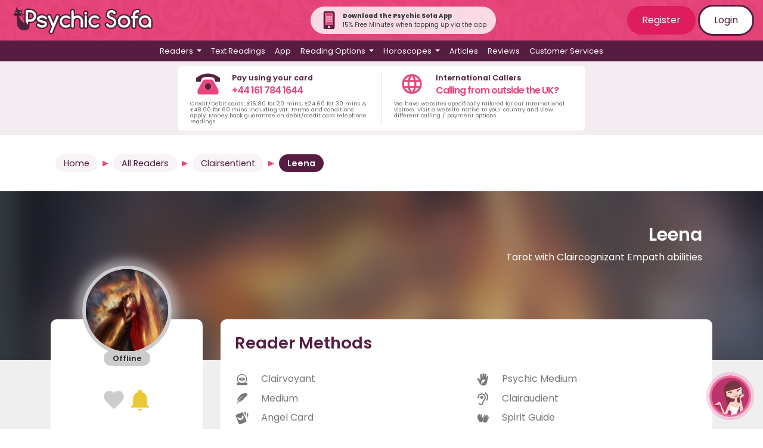

--- FILE ---
content_type: image/svg+xml
request_url: https://www.psychicsofa.com/img/lady_svg.svg
body_size: 23612
content:
<?xml version="1.0" encoding="utf-8"?>
<!-- Generator: Adobe Illustrator 25.2.2, SVG Export Plug-In . SVG Version: 6.00 Build 0)  -->
<svg version="1.1" id="Layer_1" xmlns="http://www.w3.org/2000/svg" xmlns:xlink="http://www.w3.org/1999/xlink" x="0px" y="0px"
	 viewBox="0 0 125.78 143.78" style="enable-background:new 0 0 125.78 143.78;" xml:space="preserve">
<style type="text/css">
	.st0{fill:#854863;}
	.st1{fill:#F16D9A;}
	.st2{fill:#B1005D;}
	.st3{fill:#F4D8D8;}
	.st4{fill:#F7B4C7;}
	.st5{fill:#810041;}
	.st6{fill:#535F9D;}
	.st7{fill:#75363F;}
	.st8{fill:#F9D6C0;}
	.st9{fill:#F6C8AC;}
	.st10{fill:#FFFFFF;}
	.st11{fill:#B27C9D;}
	.st12{fill:#BE8AA6;}
	.st13{fill:#F3CCAF;}
	.st14{fill:#F3B686;}
	.st15{fill:#F7DBC8;}
	.st16{fill:#C25D46;}
	.st17{fill:#E02E2B;}
	.st18{fill:#F7E8DE;}
	.st19{fill:#F3949E;}
	.st20{fill:#FBCD60;}
	.st21{fill:#964A37;}
	.st22{fill:#362622;}
	.st23{fill:#B9465C;}
	.st24{fill:#4F3359;}
	.st25{fill:#F5E9E8;}
	.st26{fill:#4A3337;}
	.st27{fill:#EC8AB9;}
</style>
<g>
	<path class="st0" d="M96.72,126.85c0,0.5-0.72,0.9-1.62,0.9h-7.33c-0.89,0-1.62-0.4-1.62-0.9l0.1-10.96c0-0.5,0.72-0.9,1.62-0.9
		h7.33c0.89,0,1.62,0.4,1.62,0.9L96.72,126.85L96.72,126.85z"/>
	<path class="st0" d="M40.98,126.85c0,0.5-0.73,0.9-1.64,0.9h-7.41c-0.91,0-1.64-0.4-1.64-0.9l0.1-10.96c0-0.5,0.73-0.9,1.64-0.9
		h7.41c0.91,0,1.64,0.4,1.64,0.9L40.98,126.85L40.98,126.85z"/>
	<path class="st1" d="M111.25,63.72c0-5.61-4.52-10.15-10.1-10.15H26.86c-5.57,0-10.09,4.55-10.09,10.15l0.06,50.69
		c0,5.61,4.52,10.15,10.1,10.15h74.3c5.58,0,10.1-4.55,10.1-10.15L111.25,63.72L111.25,63.72z"/>
	<path class="st2" d="M17.7,84.15c0,0-4.38,1.05-4.38,2.69c0,1.64,7.57,15.45,11.87,20.67c4.3,5.22,23.47,15.08,43.67,13.74
		c20.18-1.34,42.59-12.1,42.59-12.1l4.38-22.54c0,0-0.37-1.93-4.53-2.24c-4.14-0.29-11.43,0.31-11.43,0.31L17.7,84.15L17.7,84.15z"
		/>
	<path class="st1" d="M97.57,100.63c0,5.61-4.51,10.17-10.09,10.17H41.74c-5.58,0-10.09-4.56-10.09-10.17V86.61H13.4v26.79
		c0,5.98,4.51,10.83,10.09,10.83h82.23c5.58,0,10.11-4.85,10.11-10.83V86.61H97.57V100.63L97.57,100.63z"/>
	<path class="st1" d="M94.12,104.75c0.29-6.86-16.4-10.85-19.53-11.05c-0.55-0.03-1.1-0.14-1.64-0.27
		c-16.07-3.93-30.23,3.21-33.92,5.83c-3.78,2.69-3.34,6.49-3.34,6.49l0.13,0.03c0.16,2.11,1.91,3.78,4.05,3.78h50.08
		c2.24,0,4.06-1.83,4.06-4.09c0-0.25-0.03-0.48-0.07-0.71L94.12,104.75L94.12,104.75z"/>
</g>
<g>
	<path class="st3" d="M111.99,133.53c0,0,5,3.19,8.65,2.04c3.64-1.15,4.44-2.84,3.32-4.52c-1.12-1.69-11.87-7.75-13.46-9.08
		c-1.59-1.33-4.63-1.5-5.99-0.97c-1.36,0.53-2.34,2.13-2.2,3.5c0.14,1.37,6.31,11.2,6.31,11.2L111.99,133.53L111.99,133.53z"/>
	<path class="st4" d="M112.22,123.16c-0.81-0.52-1.43-0.93-1.72-1.18c-1.59-1.33-4.63-1.5-5.99-0.97c-1.36,0.53-2.34,2.13-2.2,3.5
		c0.06,0.61,1.31,2.88,2.68,5.22c0.48-0.84,1.15-1.99,1.15-1.99S109.49,124.38,112.22,123.16L112.22,123.16z"/>
	<path class="st3" d="M114.61,136.48c0,0,1.19,4.05-3.72,5.44c-3.03,0.86-9.75-0.8-11.57-4.71c-1.82-3.92-1.75-5.84-2.81-6.91
		c-1.05-1.06-4.62-5.24,0-6.64c4.63-1.4,6.52,0.2,7.36,1.4c0.84,1.19,7.72,7.97,8.77,8.7C113.7,134.49,114.54,135.88,114.61,136.48
		L114.61,136.48z"/>
	<path class="st4" d="M106.06,139.8c0,0,5.33-4.98,7.01-3.99c1.68,1-0.77,4.12-2.38,4.38C109.07,140.46,105.15,140.73,106.06,139.8
		L106.06,139.8z"/>
	<path class="st4" d="M100.24,127.05c1.4-0.83,3.5-0.75,4.89-0.58c-0.62-0.65-1.07-1.16-1.25-1.41c-0.84-1.2-2.73-2.79-7.36-1.4
		c-1.28,0.39-1.93,0.99-2.18,1.68c0.59,1.82,2.75,3.96,2.75,3.96S97.99,128.38,100.24,127.05L100.24,127.05z"/>
	<path class="st5" d="M109.84,133.22c0,0-2.17,1.4-4.7,1.13c-2.52-0.27-3.43-7.04-0.21-9.16c0,0,0.86-1.2,3.37,0.13
		c2.73,1.46,6.59,3.65,5.96,5.51C113.63,132.69,112.01,133.42,109.84,133.22L109.84,133.22z"/>
	<path class="st5" d="M117.8,127.55c0,0-1.44,1.32-3.37,1.44c-1.93,0.12-3.56-4.85-1.44-6.85c0,0,0.48-1.01,2.55-0.32
		c2.26,0.75,5.46,1.92,5.25,3.39C120.57,126.67,119.46,127.42,117.8,127.55L117.8,127.55z"/>
	<path class="st4" d="M117.79,133.8c0,0,1.12-2.97,2.9-3.28c1.78-0.31,2.94,0.8,2.94,0.8s0.51,1.02-1.07,1.86
		C120.97,134.02,119.1,134.64,117.79,133.8L117.79,133.8z"/>
</g>
<g>
	<path class="st6" d="M84.61,38.92c0,0-0.56,0.97-0.52,1.34c0.05,0.37,0.95,0.35,1.46-0.05l-0.09-0.29l-0.97,0.23l0.34-1.05
		L84.61,38.92L84.61,38.92z"/>
	<path class="st6" d="M85.26,40.17c0,0-0.56,0.97-0.51,1.34c0.05,0.37,0.95,0.35,1.46-0.05l-0.09-0.29l-0.97,0.23l0.34-1.05
		L85.26,40.17L85.26,40.17z"/>
	<path class="st6" d="M85.98,41.49c0,0-0.56,0.97-0.52,1.34c0.05,0.37,0.95,0.35,1.46-0.05l-0.09-0.29l-0.97,0.22l0.34-1.04
		L85.98,41.49L85.98,41.49z"/>
	<path class="st6" d="M89.01,46.27c0,0-0.56,0.97-0.51,1.34c0.05,0.37,0.95,0.35,1.46-0.05l-0.09-0.29l-0.97,0.23l0.34-1.05
		L89.01,46.27L89.01,46.27z"/>
	<path class="st6" d="M88.14,45.1c0,0-0.56,0.97-0.52,1.34c0.05,0.37,0.95,0.35,1.46-0.05l-0.09-0.29l-0.97,0.23l0.34-1.04
		L88.14,45.1L88.14,45.1z"/>
	<path class="st6" d="M87.45,43.86c0,0-0.56,0.97-0.52,1.34c0.05,0.37,0.95,0.35,1.46-0.05l-0.09-0.29l-0.97,0.23l0.34-1.05
		L87.45,43.86L87.45,43.86z"/>
	<path class="st6" d="M86.66,42.72c0,0-0.56,0.97-0.51,1.34c0.05,0.37,0.95,0.35,1.46-0.05l-0.09-0.29l-0.97,0.23l0.34-1.05
		L86.66,42.72L86.66,42.72z"/>
	<path class="st6" d="M91.79,49.37c0,0-0.49,1.01-0.42,1.37c0.07,0.37,0.97,0.28,1.45-0.15l-0.11-0.28l-0.95,0.29l0.27-1.07
		L91.79,49.37L91.79,49.37z"/>
	<path class="st6" d="M90.79,48.27c0,0-0.49,1-0.41,1.37c0.07,0.36,0.97,0.28,1.45-0.15l-0.11-0.28l-0.95,0.29l0.27-1.07
		L90.79,48.27L90.79,48.27z"/>
	<path class="st6" d="M89.94,47.39c0,0-0.56,0.97-0.51,1.34c0.05,0.37,0.95,0.35,1.46-0.05l-0.09-0.29l-0.97,0.23l0.34-1.05
		L89.94,47.39L89.94,47.39z"/>
	<path class="st6" d="M96.52,54.75c0,0-0.49,1-0.42,1.37c0.07,0.36,0.97,0.28,1.45-0.15l-0.11-0.28l-0.95,0.29l0.27-1.07
		L96.52,54.75L96.52,54.75z"/>
	<path class="st6" d="M106.67,68.02c0,0-0.82,0.34-0.96,0.6c-0.15,0.26,0.43,0.67,0.95,0.67l0.08-0.23l-0.72-0.32l0.72-0.5
		L106.67,68.02L106.67,68.02z"/>
	<path class="st6" d="M105.9,67.15c0,0-0.39,0.8-0.33,1.09c0.06,0.29,0.77,0.22,1.15-0.12l-0.09-0.22l-0.75,0.23l0.21-0.85
		L105.9,67.15L105.9,67.15z"/>
	<path class="st6" d="M103.63,61.56c0,0-0.49,1-0.42,1.37c0.07,0.36,0.97,0.28,1.45-0.15l-0.11-0.28l-0.95,0.29l0.27-1.07
		L103.63,61.56L103.63,61.56z"/>
	<path class="st6" d="M102.59,60.66c0,0-0.49,1.01-0.41,1.37c0.07,0.37,0.97,0.28,1.45-0.15l-0.11-0.28l-0.95,0.29l0.27-1.07
		L102.59,60.66L102.59,60.66z"/>
	<path class="st6" d="M101.52,59.72c0,0-0.49,1-0.42,1.37c0.08,0.36,0.97,0.28,1.46-0.15l-0.11-0.28l-0.95,0.29l0.27-1.07
		L101.52,59.72L101.52,59.72z"/>
	<path class="st6" d="M100.58,58.75c0,0-0.49,1.01-0.42,1.37c0.08,0.37,0.97,0.28,1.46-0.15l-0.11-0.28l-0.95,0.29l0.26-1.07
		L100.58,58.75L100.58,58.75z"/>
	<path class="st6" d="M106.49,64.31c0,0-0.49,1.01-0.41,1.37c0.07,0.37,0.97,0.28,1.45-0.15l-0.11-0.28l-0.95,0.29l0.27-1.07
		L106.49,64.31L106.49,64.31z"/>
	<path class="st6" d="M105.43,63.37c0,0-0.49,1-0.42,1.37c0.08,0.36,0.97,0.28,1.46-0.15l-0.11-0.28l-0.95,0.29l0.27-1.07
		L105.43,63.37L105.43,63.37z"/>
	<path class="st6" d="M104.48,62.4c0,0-0.49,1.01-0.42,1.37c0.08,0.37,0.97,0.28,1.46-0.15l-0.11-0.28l-0.95,0.29l0.26-1.07
		L104.48,62.4L104.48,62.4z"/>
	<path class="st6" d="M99.54,57.82c0,0-0.49,1.01-0.42,1.37c0.07,0.37,0.97,0.28,1.45-0.15l-0.11-0.28l-0.95,0.3l0.27-1.07
		L99.54,57.82L99.54,57.82z"/>
	<path class="st6" d="M98.52,56.87c0,0-0.49,1.01-0.42,1.37c0.08,0.37,0.97,0.28,1.46-0.15l-0.11-0.28L98.5,58.1l0.27-1.07
		L98.52,56.87L98.52,56.87z"/>
	<path class="st6" d="M97.57,55.85c0,0-0.49,1.01-0.42,1.37c0.07,0.37,0.97,0.28,1.45-0.15l-0.11-0.28l-0.95,0.29l0.27-1.07
		L97.57,55.85L97.57,55.85z"/>
	<path class="st6" d="M95.59,53.72c0,0-0.49,1-0.42,1.37c0.07,0.36,0.97,0.28,1.45-0.15l-0.11-0.28l-0.95,0.29l0.27-1.07
		L95.59,53.72L95.59,53.72z"/>
	<path class="st6" d="M94.66,52.62c0,0-0.49,1.01-0.42,1.37c0.07,0.36,0.97,0.28,1.45-0.15l-0.11-0.28l-0.95,0.3l0.27-1.07
		L94.66,52.62L94.66,52.62z"/>
	<path class="st6" d="M93.7,51.58c0,0-0.49,1-0.42,1.37c0.07,0.37,0.97,0.28,1.45-0.15l-0.11-0.28l-0.95,0.29l0.27-1.07L93.7,51.58
		L93.7,51.58z"/>
	<path class="st6" d="M92.77,50.5c0,0-0.49,1-0.41,1.37c0.07,0.37,0.97,0.28,1.45-0.15l-0.11-0.28l-0.95,0.29l0.27-1.07L92.77,50.5
		L92.77,50.5z"/>
	<g>
		<path class="st7" d="M52.48,18.04c0,0-4.54,0.9,5.39,31.64c1.92,5.94,5,9.43,3.85,11.42c-1.15,1.99-2.86,0.67-1.83-1.31
			c0,0-1.56,2.19-0.61,3.17c0.58,0.6,2.49,0.76,5.08-0.28c6.84-2.77,16.99-3.34,16.99-3.34s1.1-3.55,1.18-5.34
			c0.08-1.79,9.91-32.02,5.26-41.37c-4.65-9.35-19.74-6.49-19.74-6.49L52.48,18.04L52.48,18.04z"/>
		<g>
			<path class="st8" d="M73.41,36.89c0,0,0.3,8.59-3.11,8.41c-3.4-0.17-4.63,0.73-4.9,2.5c-0.27,1.77-1.53,9.93-3.82,10.66
				c0,0-0.77,4.97,3.41,5.99c4.18,1.02,0.04,11.45-2.39,14.34c-2.43,2.89,14.72,12.31,14.72,12.31s-0.64-18.08,0.68-23.14
				c1.32-5.06,8.07-18.35,7.64-20.23c-0.43-1.88-7.45,0.28-7.36-2.61c0.09-2.89-0.77-11.38-0.77-11.38L73.41,36.89L73.41,36.89z"/>
			<g>
				<path class="st9" d="M49.6,91.05c0,0-1.31-1.02-1.41,0.05c-0.1,1.06-0.9,3.05-0.97,8.2c-0.06,5.14-7.65,22.99-7.03,24.48
					c0.63,1.49,2.75,5.05,1.38,6.01c-1.37,0.95-2.76,1.3-4.62,4.08c-1.5,2.25-3.47,4.65-3.47,4.65s-5.86,1.4-5.96-1.02
					c0,0,9.35-12.1,9.5-15.43c0.14-3.33,3.87-36.79,5.52-37.74c1.65-0.96,5.95-3.72,13.3,1.38c7.36,5.11,3.09,8.57,3.09,8.57
					L49.6,91.05L49.6,91.05z"/>
				<path class="st10" d="M61.58,58.46c0,0-0.77,4.97,3.41,5.99c4.18,1.02-2.35,13.57-4.78,16.46
					c-2.43,2.89,18.02,10.71,18.02,10.71s-1.56-18.61-0.23-23.67c0.62-2.36,2.42-6.52,4.12-10.48l-18.2-2.86
					C63.33,56.52,62.55,58.15,61.58,58.46L61.58,58.46z"/>
				<path class="st11" d="M77.82,101.58c6.93-4.86-16.81-15.39-16.81-15.39l-11.04-3.48l-0.28,8.98
					C49.69,91.69,70.89,106.44,77.82,101.58L77.82,101.58z"/>
				<path class="st8" d="M59.35,82.46l-1.76,5l-11.42-5.78c-1.24,10.73-26.26,45.61-26.26,45.61c-0.88,1.44-0.22,3.64,0.22,5.24
					c0.44,1.6-5.63,4.62-10.2,7.59c-4.57,2.97-7.96-1.56-7.96-1.56c3.18-0.3,13.96-11.94,13.96-11.94s26.33-52.68,27.98-53.74
					c1.64-1.06,11.76,4.86,11.76,4.86L59.35,82.46L59.35,82.46z"/>
				<path class="st12" d="M73.59,86.04l3.32,3.12c0,0,6.45,8.04,1.65,12.45c-4.53,4.17-24.36-11.92-24.36-11.92L55,77.16
					L73.59,86.04L73.59,86.04z"/>
				<path class="st8" d="M69.36,45.51c0,0-4.78-0.62-6.52,1.02c-1.74,1.64-10.06,22.13-10.06,22.13s-7.81-15.84-7.71-17.32
					c0.09-1.49-1.57-4.74-3.63-5.48c-2.05-0.73-6.7-1.33-4.67-0.46c2.03,0.86,3.89,1.16,3.89,1.16s-8.37,3.32-8.85,3.78
					c-0.48,0.47,0.62,2.14,4.66,1.42c4.04-0.73,5.73-1.14,6.18-0.53c0.45,0.62,6.45,23.8,10.61,24.04
					c4.16,0.25,12.92-27.53,12.92-27.53L69.36,45.51L69.36,45.51z"/>
				<path class="st13" d="M61.43,34.85c0,0-2.72,0.44-4.57-1.37c-3.59-3.5,0.07-4.35,1.05-3.82C58.89,30.18,61.43,34.85,61.43,34.85
					L61.43,34.85z"/>
				<path class="st14" d="M59.72,33.49c0,0-2.27-0.2-2.81-1.71c-0.54-1.51,0.87-0.36,0.87-0.36l-0.38-0.66
					C57.4,30.75,60.28,33.05,59.72,33.49L59.72,33.49z"/>
				<path class="st15" d="M53.84,21.99l9.5-10.58l6.01,3.17l2.83-2.32c0,0,12.89-0.94,14.43,2.92c1.66,4.11,5.46,15.44-7.48,21.41
					c-1.69,0.78-4.84,1.57-4.83,1.55C57.79,40.86,53.84,21.99,53.84,21.99L53.84,21.99z"/>
				<path class="st16" d="M66.48,21.96c0,0-4.15-2.31-6.3,0.05c0,0,1.6-2.06,3.23-1.73c1.63,0.32,3.97,0.98,3.67,1.4
					C66.78,22.11,66.48,21.96,66.48,21.96L66.48,21.96z"/>
				<path class="st14" d="M75.94,28.45c0,0,0.51,1.21-0.77,2c-1.28,0.79,2.03-0.28,1.61-1.2C76.36,28.34,75.94,28.45,75.94,28.45
					L75.94,28.45z"/>
				<path class="st17" d="M79.77,31.22c0,0-0.65,2.57-2.77,2.98c-2.12,0.4-5.41,0.09-4.4-0.64c1.01-0.73,2.21-1.14,2.21-1.14
					l1.21,0.02l1.82-0.84L79.77,31.22L79.77,31.22z"/>
				<path class="st18" d="M60.02,29.65c0,0,0.38,0.79,2.15,0.82c1.77,0.03,0.37,1.29-1.19,0.87C59.41,30.92,58.74,29.53,60.02,29.65
					L60.02,29.65z"/>
				<path class="st18" d="M84.75,22.61c0,0,0.15,0.81-1.17,1.81c-1.32,0.99,0.42,1.18,1.37,0C85.9,23.24,85.64,21.82,84.75,22.61
					L84.75,22.61z"/>
				<path class="st10" d="M79.57,31.29c0,0-2.68,2.89-7.26,2.21c0,0,0.98-0.53,1.4-0.64c0.42-0.11,1.56-0.27,1.56-0.27
					s1.62-0.49,1.86-0.69C77.37,31.71,79.57,31.29,79.57,31.29L79.57,31.29z"/>
				<path class="st19" d="M79.57,31.29c0,0-0.05,1.81-3.62,2.9c-1.55,0.42-3.14-0.02-3.52-0.82l-0.71,0.05c0,0,0.6,0.46,1.02,0.8
					c0.42,0.34,1.97,2.01,4.56,1.05c1.77-0.57,2.34-1.51,2.49-2.25c0.11-0.51,0.24-1.74,0.43-2.03L79.57,31.29L79.57,31.29z"/>
				<path class="st19" d="M80.2,31.04c0,0-1.23,0.33-2.48,0.1c-0.92-0.06-1.51,0.9-1.51,0.9s-0.66-0.4-1.07-0.25
					c-0.41,0.15-1.98,1.51-3.64,1.6C71.5,33.39,73.55,34.05,80.2,31.04L80.2,31.04z"/>
				<path class="st16" d="M77.22,18.57c0,0,3.19-3.63,6.05-2.1c0,0-2.23-1.43-3.69-0.56c-1.45,0.87-3.47,2.29-3.03,2.6
					C76.99,18.81,77.22,18.57,77.22,18.57L77.22,18.57z"/>
				<polygon class="st10" points="78.33,33.93 78.51,34.07 78.64,33.89 78.46,33.76 78.33,33.93 				"/>
				<path class="st10" d="M79.42,21.35c1.85-0.95,3.78-1.16,4.71-0.9l-0.02,0.51c-0.19,0.84-0.92,2.35-1.67,2.88
					c-2.05,1.46-5.33,0.72-5.52,0.28c-0.04-0.09,0.38-0.77,0.31-1.01C77.43,22.4,77.83,22.16,79.42,21.35L79.42,21.35z"/>
				<path class="st20" d="M81.99,22.53c-0.04,1.02-0.9,1.81-1.91,1.76c-1.01-0.05-1.8-0.91-1.75-1.93c0.05-1.01,0.91-1.8,1.91-1.75
					C81.25,20.66,82.04,21.52,81.99,22.53L81.99,22.53z"/>
				<path class="st21" d="M81.44,22.51c-0.03,0.72-0.64,1.27-1.35,1.23c-0.71-0.03-1.26-0.64-1.23-1.35
					c0.03-0.71,0.63-1.26,1.34-1.23C80.93,21.19,81.48,21.8,81.44,22.51L81.44,22.51z"/>
				<path class="st10" d="M81.72,22.75c-0.01,0.33-0.3,0.59-0.62,0.57c-0.33-0.02-0.59-0.29-0.57-0.63
					c0.02-0.33,0.29-0.59,0.63-0.57C81.48,22.14,81.73,22.42,81.72,22.75L81.72,22.75z"/>
				<path class="st7" d="M63.98,36.81c0,0-13.86-5.32-13.14-15.92c0.38-5.45,1.52-13.03,13.22-18.03c7.92-3.38,15.82,0.08,19.5,3.98
					c4.73,5.02,5.12,12.48,5.12,12.48L63.98,36.81L63.98,36.81z"/>
				<path class="st22" d="M77.56,23.5c0,0,0.93-2.41,4.97-2.55c0.83-0.03,1.67-0.27,1.93-0.53c0.45-0.45,0.44-0.85,0.54-1.54
					c0,0-0.92,0.96-1.51,1.01c0,0,0.96-0.69,0.62-1.63c0,0-0.88,1.38-1.6,1.66c0,0,0.41-0.54,0.45-1.17c0,0-0.89,0.89-1.37,1.07
					c-0.43,0.16-3.06,0.31-4.26,2.88c-0.18,0.38-0.31,0.82-0.4,1.31L77.56,23.5L77.56,23.5z"/>
				<path class="st10" d="M64.65,24.87c-2.08,0.06-3.88,0.79-4.57,1.47l0.26,0.44c0.56,0.65,1.93,1.62,2.84,1.74
					c2.5,0.3,5.03-1.92,4.99-2.41c-0.01-0.1-0.71-0.49-0.76-0.73C66.89,24.84,66.43,24.82,64.65,24.87L64.65,24.87z"/>
				<path class="st20" d="M62.96,27.14c0.52,0.87,1.65,1.15,2.51,0.62c0.87-0.53,1.14-1.66,0.62-2.53
					c-0.53-0.87-1.65-1.15-2.52-0.63C62.71,25.14,62.43,26.27,62.96,27.14L62.96,27.14z"/>
				<path class="st21" d="M63.42,26.86c0.37,0.61,1.16,0.81,1.76,0.44c0.61-0.37,0.8-1.16,0.44-1.78c-0.37-0.61-1.17-0.8-1.77-0.44
					C63.25,25.45,63.06,26.24,63.42,26.86L63.42,26.86z"/>
				<path class="st10" d="M63.3,27.2c0.17,0.29,0.54,0.38,0.82,0.2c0.28-0.17,0.37-0.54,0.2-0.82c-0.17-0.28-0.54-0.38-0.82-0.21
					C63.22,26.55,63.13,26.91,63.3,27.2L63.3,27.2z"/>
				<path class="st22" d="M67.31,25.86c0,0-1.97-1.68-5.58,0.14c-0.75,0.37-1.6,0.56-1.95,0.46c-0.6-0.17-0.79-0.53-1.21-1.09
					c0,0,1.27,0.4,1.81,0.16c0,0-1.17-0.15-1.31-1.13c0,0,1.42,0.8,2.2,0.69c0,0-0.62-0.28-0.96-0.82c0,0,1.21,0.36,1.72,0.29
					c0.45-0.06,2.83-1.2,5.11,0.48c0.34,0.25,0.67,0.57,0.98,0.96L67.31,25.86L67.31,25.86z"/>
				<path class="st13" d="M61.43,34.85c0,0-2.72,0.44-4.57-1.37c-3.59-3.5,0.07-4.35,1.05-3.82C58.89,30.18,61.43,34.85,61.43,34.85
					L61.43,34.85z"/>
				<path class="st14" d="M59.72,33.49c0,0-2.27-0.2-2.81-1.71c-0.54-1.51,0.87-0.36,0.87-0.36l-0.38-0.66
					C57.4,30.75,60.28,33.05,59.72,33.49L59.72,33.49z"/>
				<path class="st8" d="M53.84,21.99l9.5-10.58l6.01,3.17l2.83-2.32c0,0,12.89-0.94,14.43,2.92c1.66,4.11,5.46,15.44-7.48,21.41
					c-1.69,0.78-4.84,1.57-4.83,1.55C57.79,40.86,53.84,21.99,53.84,21.99L53.84,21.99z"/>
				<path class="st7" d="M66.48,21.96c0,0-4.15-2.31-6.3,0.05c0,0,1.6-2.06,3.23-1.73c1.63,0.32,3.97,0.98,3.67,1.4
					C66.78,22.11,66.48,21.96,66.48,21.96L66.48,21.96z"/>
				<path class="st14" d="M75.94,28.45c0,0,0.51,1.21-0.77,2c-1.28,0.79,2.03-0.28,1.61-1.2C76.36,28.34,75.94,28.45,75.94,28.45
					L75.94,28.45z"/>
				<path class="st17" d="M79.77,31.22c0,0-0.65,2.57-2.77,2.98c-2.12,0.4-5.41,0.09-4.4-0.64c1.01-0.73,2.21-1.14,2.21-1.14
					l1.21,0.02l1.82-0.84L79.77,31.22L79.77,31.22z"/>
				<path class="st10" d="M79.57,31.29c0,0-2.68,2.89-7.26,2.21c0,0,0.98-0.53,1.4-0.64c0.42-0.11,1.56-0.27,1.56-0.27
					s1.62-0.49,1.86-0.69C77.37,31.71,79.57,31.29,79.57,31.29L79.57,31.29z"/>
				<path class="st19" d="M79.57,31.29c0,0-0.05,1.81-3.62,2.9c-1.55,0.42-3.14-0.02-3.52-0.82l-0.71,0.05c0,0,0.6,0.46,1.02,0.8
					c0.42,0.34,1.97,2.01,4.56,1.05c1.77-0.57,2.34-1.51,2.49-2.25c0.11-0.51,0.24-1.74,0.43-2.03L79.57,31.29L79.57,31.29z"/>
				<path class="st19" d="M80.2,31.04c0,0-1.23,0.33-2.48,0.1c-0.92-0.06-1.51,0.9-1.51,0.9s-0.66-0.4-1.07-0.25
					c-0.41,0.15-1.98,1.51-3.64,1.6C71.5,33.39,73.55,34.05,80.2,31.04L80.2,31.04z"/>
				<path class="st7" d="M77.22,18.57c0,0,3.19-3.63,6.05-2.1c0,0-2.23-1.43-3.69-0.56c-1.45,0.87-3.47,2.29-3.03,2.6
					C76.99,18.81,77.22,18.57,77.22,18.57L77.22,18.57z"/>
				<polygon class="st10" points="78.33,33.93 78.51,34.07 78.64,33.89 78.46,33.76 78.33,33.93 				"/>
				<path class="st10" d="M79.42,21.35c1.85-0.95,3.78-1.16,4.71-0.9l-0.02,0.51c-0.19,0.84-0.92,2.35-1.67,2.88
					c-2.05,1.46-5.33,0.72-5.52,0.28c-0.04-0.09,0.38-0.77,0.31-1.01C77.43,22.4,77.83,22.16,79.42,21.35L79.42,21.35z"/>
				<path class="st23" d="M81.99,22.53c-0.04,1.02-0.9,1.81-1.91,1.76c-1.01-0.05-1.8-0.91-1.75-1.93c0.05-1.01,0.91-1.8,1.91-1.75
					C81.25,20.66,82.04,21.52,81.99,22.53L81.99,22.53z"/>
				<path class="st21" d="M81.44,22.51c-0.03,0.72-0.64,1.27-1.35,1.23c-0.71-0.03-1.26-0.64-1.23-1.35
					c0.03-0.71,0.63-1.26,1.34-1.23C80.93,21.19,81.48,21.8,81.44,22.51L81.44,22.51z"/>
				<path class="st10" d="M81.72,22.75c-0.01,0.33-0.3,0.59-0.62,0.57c-0.33-0.02-0.59-0.29-0.57-0.63
					c0.02-0.33,0.29-0.59,0.63-0.57C81.48,22.14,81.73,22.42,81.72,22.75L81.72,22.75z"/>
				<path class="st22" d="M77.56,23.5c0,0,0.93-2.41,4.97-2.55c0.83-0.03,1.67-0.27,1.93-0.53c0.45-0.45,0.44-0.85,0.54-1.54
					c0,0-0.92,0.96-1.51,1.01c0,0,0.96-0.69,0.62-1.63c0,0-0.88,1.38-1.6,1.66c0,0,0.41-0.54,0.45-1.17c0,0-0.89,0.89-1.37,1.07
					c-0.43,0.16-3.06,0.31-4.26,2.88c-0.18,0.38-0.31,0.82-0.4,1.31L77.56,23.5L77.56,23.5z"/>
				<path class="st10" d="M64.65,24.87c-2.08,0.06-3.88,0.79-4.57,1.47l0.26,0.44c0.56,0.65,1.93,1.62,2.84,1.74
					c2.5,0.3,5.03-1.92,4.99-2.41c-0.01-0.1-0.71-0.49-0.76-0.73C66.89,24.84,66.43,24.82,64.65,24.87L64.65,24.87z"/>
				<path class="st23" d="M62.96,27.14c0.52,0.87,1.65,1.15,2.51,0.62c0.87-0.53,1.14-1.66,0.62-2.53
					c-0.53-0.87-1.65-1.15-2.52-0.63C62.71,25.14,62.43,26.27,62.96,27.14L62.96,27.14z"/>
				<path class="st21" d="M63.42,26.86c0.37,0.61,1.16,0.81,1.76,0.44c0.61-0.37,0.8-1.16,0.44-1.78c-0.37-0.61-1.17-0.8-1.77-0.44
					C63.25,25.45,63.06,26.24,63.42,26.86L63.42,26.86z"/>
				<path class="st10" d="M63.3,27.2c0.17,0.29,0.54,0.38,0.82,0.2c0.28-0.17,0.37-0.54,0.2-0.82c-0.17-0.28-0.54-0.38-0.82-0.21
					C63.22,26.55,63.13,26.91,63.3,27.2L63.3,27.2z"/>
				<path class="st22" d="M67.31,25.86c0,0-1.97-1.68-5.58,0.14c-0.75,0.37-1.6,0.56-1.95,0.46c-0.6-0.17-0.79-0.53-1.21-1.09
					c0,0,1.27,0.4,1.81,0.16c0,0-1.17-0.15-1.31-1.13c0,0,1.42,0.8,2.2,0.69c0,0-0.62-0.28-0.96-0.82c0,0,1.21,0.36,1.72,0.29
					c0.45-0.06,2.83-1.2,5.11,0.48c0.34,0.25,0.67,0.57,0.98,0.96L67.31,25.86L67.31,25.86z"/>
				<path class="st7" d="M54.37,24.15l11.55-3.46l0.31-5.77l0.66,5.8l5.01-1.37l-1.07-6.39l2.06,6.42l7.61-2.56l-0.07-1.63
					l0.86,1.51l5.44-2.95c0,0-12.23-7.04-17.17-6.34c-4.94,0.71-9.88,3.71-9.88,3.71l-5.23,6.64C54.43,17.75,50.7,25.82,54.37,24.15
					L54.37,24.15z"/>
				<path class="st6" d="M88.32,21.24c0,0-1.05,0.84-0.97,1.83c0.08,0.99-0.1,2.19,0.75,2.24c0.85,0.05,1.32,0.86,1.3,1.55
					c-0.02,0.7-1.58,3.8-2.8,3.5c-1.21-0.29-2.19-0.74-2.19-0.74s-2.64,1.57-2.13,3.96c0,0,3.06,1.42,4.29,0.7
					c1.23-0.71,5.43-7.61,5.26-9.58C91.65,22.71,90.62,20.37,88.32,21.24L88.32,21.24z"/>
			</g>
			<path class="st8" d="M88.48,70.34c0,0-5.98-3.53-4.91-12.74c0.62-5.31-0.21-19.23-0.21-19.23s-0.58-2.18,0.4-3.7
				c0.98-1.53,3.87-3.79,3.87-3.79l-0.69-1.17c0,0,2.87-0.84,4.43,0.36c1.56,1.2,1.7,2.37,1.7,2.37l-6.73,4.63
				c0,0-1.46,2.83-0.35,4.46c1.11,1.62,5.45,20.84,5.19,23.19C90.94,67.08,89.62,71.08,88.48,70.34L88.48,70.34z"/>
		</g>
	</g>
	<path class="st6" d="M105.43,66.96c0,0-4.87,10.37-6.41,10.17c-1.54-0.19,17.73,2.93,17.73,2.93l0.82-1.29
		c0,0-4.74-7.46-2.16-11.07L105.43,66.96L105.43,66.96z"/>
	<polygon class="st24" points="116.89,86.72 116.37,87.16 98.77,85.6 98.33,85.08 99.02,77.13 99.55,76.69 117.14,78.25 
		117.58,78.77 116.89,86.72 	"/>
	<polygon class="st6" points="107.52,68.08 107.09,68.53 106.49,68.48 106.14,67.96 106.5,63.83 106.93,63.39 107.53,63.44 
		107.87,63.95 107.52,68.08 	"/>
	<polygon class="st6" points="113.7,68.63 113.27,69.07 112.68,69.02 112.33,68.51 112.69,64.38 113.12,63.93 113.71,63.98 
		114.06,64.5 113.7,68.63 	"/>
	<path class="st10" d="M113.31,73.5c-0.19,2.24-2.16,3.89-4.38,3.7c-2.23-0.2-3.87-2.17-3.68-4.41c0.19-2.24,2.15-3.89,4.38-3.7
		C111.86,69.29,113.51,71.26,113.31,73.5L113.31,73.5z"/>
	<path class="st25" d="M112.8,73.45c-0.17,1.95-1.88,3.39-3.82,3.22c-1.94-0.17-3.38-1.89-3.21-3.84c0.17-1.95,1.88-3.39,3.82-3.22
		C111.53,69.78,112.97,71.5,112.8,73.45L112.8,73.45z"/>
	<polygon class="st6" points="110.01,70.38 109.52,70.79 109.11,70.3 109.6,69.89 110.01,70.38 	"/>
	<polygon class="st6" points="109.53,75.94 109.04,76.35 108.63,75.86 109.12,75.45 109.53,75.94 	"/>
	<polygon class="st6" points="108.25,70.51 108.1,71.13 107.48,70.99 107.62,70.36 108.25,70.51 	"/>
	<polygon class="st6" points="111.17,75.26 111.02,75.88 110.4,75.74 110.54,75.11 111.17,75.26 	"/>
	<polygon class="st6" points="106.91,71.68 107.16,72.26 106.57,72.52 106.32,71.93 106.91,71.68 	"/>
	<polygon class="st6" points="112.07,73.72 112.32,74.31 111.74,74.57 111.48,73.98 112.07,73.72 	"/>
	<polygon class="st6" points="106.53,73.42 107.08,73.73 106.76,74.29 106.21,73.98 106.53,73.42 	"/>
	<polygon class="st6" points="111.88,71.95 112.43,72.27 112.12,72.83 111.56,72.51 111.88,71.95 	"/>
	<polygon class="st6" points="107.26,75.04 107.89,74.96 107.97,75.6 107.33,75.68 107.26,75.04 	"/>
	<polygon class="st6" points="110.67,70.64 111.31,70.56 111.39,71.2 110.75,71.28 110.67,70.64 	"/>
</g>
<g>
	<path class="st10" d="M44.6,100.52c0,0-6.14,8.95-2.21,9.53c3.93,0.58,3.93,0.58,3.93,0.58s0.61,9.53,0.49,12.78
		c-0.12,3.25,3.32,11.86,12.89,11.86c9.57,0,10.68-5.23,9.45-6.97c-1.23-1.74-6.01-8.37-7.61-10.11c-1.59-1.74-7.24-9.99-2.82-9.76
		c4.42,0.23,5.4,1.98,5.4,1.98s1.1-0.47-0.61-1.98c-1.72-1.51-8.59-2.21-7.24,2.09c1.35,4.3,7.12,12.67,7.12,12.67
		s-1.11,0.23-3.68-1.05c-2.58-1.28-9.21-7.79-8.59-10.58c0.61-2.79,2.94-0.58,3.93-1.98c0.98-1.39,0.98-6.97,0.98-6.97l1.35-3.6
		l-2.82,1.98l-5.03-0.93l-3.68-5.35L44.6,100.52L44.6,100.52z"/>
	<path class="st26" d="M52.14,104.4l2.95,0.23c0,0-0.19-1.1-1.5-1.15C52.29,103.43,52.14,104.4,52.14,104.4L52.14,104.4z"/>
	<path class="st26" d="M44.39,103.66l2.95,0.23c0,0-0.19-1.1-1.5-1.15C44.54,102.7,44.39,103.66,44.39,103.66L44.39,103.66z"/>
	<path class="st27" d="M49.04,106.28c0,0-0.51-0.57,0.25-1.26c0.76-0.69-1.34,0.57-0.93,0.99
		C48.77,106.43,49.04,106.28,49.04,106.28L49.04,106.28z"/>
</g>
</svg>


--- FILE ---
content_type: image/svg+xml
request_url: https://www.psychicsofa.com/img/globe.svg
body_size: 1140
content:
<?xml version="1.0" encoding="utf-8"?>
<!-- Generator: Adobe Illustrator 25.2.1, SVG Export Plug-In . SVG Version: 6.00 Build 0)  -->
<svg version="1.1" id="Layer_1" xmlns="http://www.w3.org/2000/svg" xmlns:xlink="http://www.w3.org/1999/xlink" x="0px" y="0px"
	 viewBox="0 0 24 24" style="enable-background:new 0 0 24 24;" xml:space="preserve">
<style type="text/css">
	.st0{fill:#E8467C;}
</style>
<path class="st0" d="M16.4,14c0.1-0.7,0.1-1.3,0.1-2s-0.1-1.3-0.1-2h3.4c0.2,0.6,0.3,1.3,0.3,2s-0.1,1.4-0.3,2 M14.6,19.6
	c0.6-1.1,1.1-2.3,1.4-3.6h2.9C18,17.6,16.4,18.9,14.6,19.6 M14.3,14H9.7c-0.1-0.7-0.2-1.3-0.2-2s0.1-1.4,0.2-2h4.7
	c0.1,0.6,0.2,1.3,0.2,2S14.4,13.3,14.3,14 M12,20c-0.8-1.2-1.5-2.5-1.9-4h3.8C13.5,17.4,12.8,18.8,12,20 M8,8H5.1
	c1-1.7,2.5-2.9,4.3-3.6C8.8,5.5,8.4,6.7,8,8 M5.1,16H8c0.4,1.2,0.8,2.4,1.4,3.6C7.6,18.9,6,17.6,5.1,16 M4.3,14
	C4.1,13.4,4,12.7,4,12s0.1-1.4,0.3-2h3.4c-0.1,0.7-0.1,1.3-0.1,2s0.1,1.3,0.1,2 M12,4c0.8,1.2,1.5,2.5,1.9,4h-3.8
	C10.5,6.6,11.2,5.2,12,4 M18.9,8H16c-0.3-1.2-0.8-2.4-1.4-3.6C16.4,5.1,18,6.3,18.9,8 M12,2C6.5,2,2,6.5,2,12c0,5.5,4.5,10,10,10
	s10-4.5,10-10S17.5,2,12,2z"/>
</svg>
